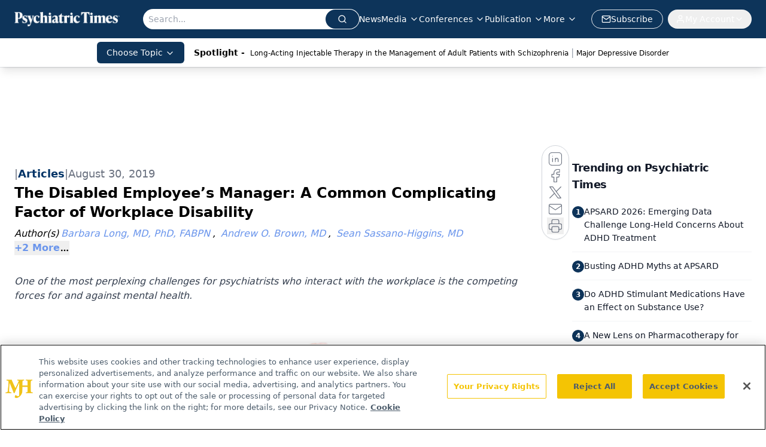

--- FILE ---
content_type: text/html; charset=utf-8
request_url: https://www.google.com/recaptcha/api2/aframe
body_size: 184
content:
<!DOCTYPE HTML><html><head><meta http-equiv="content-type" content="text/html; charset=UTF-8"></head><body><script nonce="rpSfSwgdDeMCKKLVLKE3BQ">/** Anti-fraud and anti-abuse applications only. See google.com/recaptcha */ try{var clients={'sodar':'https://pagead2.googlesyndication.com/pagead/sodar?'};window.addEventListener("message",function(a){try{if(a.source===window.parent){var b=JSON.parse(a.data);var c=clients[b['id']];if(c){var d=document.createElement('img');d.src=c+b['params']+'&rc='+(localStorage.getItem("rc::a")?sessionStorage.getItem("rc::b"):"");window.document.body.appendChild(d);sessionStorage.setItem("rc::e",parseInt(sessionStorage.getItem("rc::e")||0)+1);localStorage.setItem("rc::h",'1768868139234');}}}catch(b){}});window.parent.postMessage("_grecaptcha_ready", "*");}catch(b){}</script></body></html>

--- FILE ---
content_type: text/plain; charset=utf-8
request_url: https://fp.psychiatrictimes.com/M0Wq/u4Nw-S/7m9x/c962DTG/Q8S?q=vnFC4dZv8NpwPrIAgVP2
body_size: -57
content:
cZsrJxSKzsVMDS9B3bMW2MVcO6ryb85gwxt5580Qd3sP4t03RnPJbms8r6mZ6KyBOPV5xgs5ngAnFxMssgWB9PxKQP36IA==